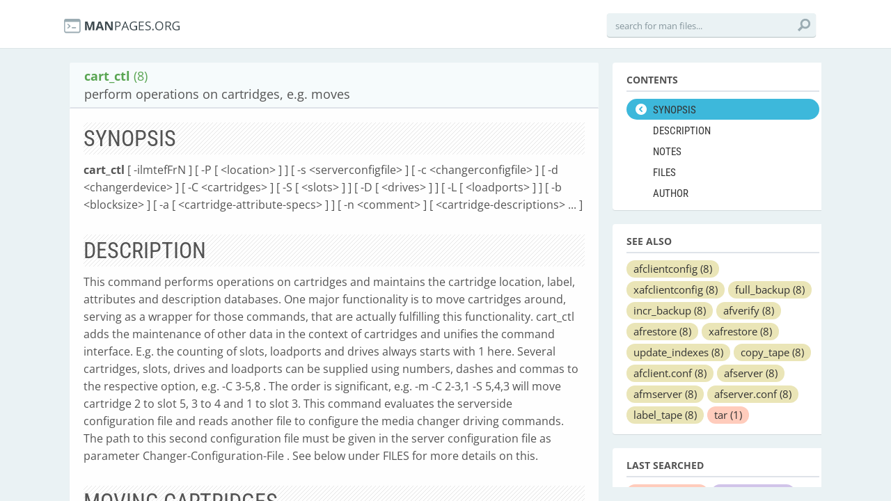

--- FILE ---
content_type: text/html; charset=utf-8
request_url: https://manpages.org/cart_ctl/8
body_size: 10945
content:
<!DOCTYPE html>
<html>
<head>
  <link rel="dns-prefetch" href="//fonts.gstatic.com"/>
  <link rel="dns-prefetch" href="//fonts.googleapis.com"/>
  <link rel="dns-prefetch" href="//www.google-analytics.com"/>
  <title>man cart_ctl (8): perform operations on cartridges, e.g. moves</title>
  <meta http-equiv="X-UA-Compatible" content="IE=edge,chrome=1">
  <meta name="description" content="man cart_ctl (8): This command performs operations on cartridges and maintains the cartridge location, label, attributes and description databases. One major functionality is to move cartridges around, serving as a wrapper for those commands, that are actually fulfilling t">
  <meta name="viewport" content="width=device-width, initial-scale=1, maximum-scale=1, user-scalable=no">
  <style type="text/css">@font-face {font-family:Open Sans;font-style:italic;font-weight:300;src:url(/cf-fonts/s/open-sans/5.0.20/vietnamese/300/italic.woff2);unicode-range:U+0102-0103,U+0110-0111,U+0128-0129,U+0168-0169,U+01A0-01A1,U+01AF-01B0,U+0300-0301,U+0303-0304,U+0308-0309,U+0323,U+0329,U+1EA0-1EF9,U+20AB;font-display:swap;}@font-face {font-family:Open Sans;font-style:italic;font-weight:300;src:url(/cf-fonts/s/open-sans/5.0.20/latin/300/italic.woff2);unicode-range:U+0000-00FF,U+0131,U+0152-0153,U+02BB-02BC,U+02C6,U+02DA,U+02DC,U+0304,U+0308,U+0329,U+2000-206F,U+2074,U+20AC,U+2122,U+2191,U+2193,U+2212,U+2215,U+FEFF,U+FFFD;font-display:swap;}@font-face {font-family:Open Sans;font-style:italic;font-weight:300;src:url(/cf-fonts/s/open-sans/5.0.20/hebrew/300/italic.woff2);unicode-range:U+0590-05FF,U+200C-2010,U+20AA,U+25CC,U+FB1D-FB4F;font-display:swap;}@font-face {font-family:Open Sans;font-style:italic;font-weight:300;src:url(/cf-fonts/s/open-sans/5.0.20/latin-ext/300/italic.woff2);unicode-range:U+0100-02AF,U+0304,U+0308,U+0329,U+1E00-1E9F,U+1EF2-1EFF,U+2020,U+20A0-20AB,U+20AD-20CF,U+2113,U+2C60-2C7F,U+A720-A7FF;font-display:swap;}@font-face {font-family:Open Sans;font-style:italic;font-weight:300;src:url(/cf-fonts/s/open-sans/5.0.20/cyrillic-ext/300/italic.woff2);unicode-range:U+0460-052F,U+1C80-1C88,U+20B4,U+2DE0-2DFF,U+A640-A69F,U+FE2E-FE2F;font-display:swap;}@font-face {font-family:Open Sans;font-style:italic;font-weight:300;src:url(/cf-fonts/s/open-sans/5.0.20/greek/300/italic.woff2);unicode-range:U+0370-03FF;font-display:swap;}@font-face {font-family:Open Sans;font-style:italic;font-weight:300;src:url(/cf-fonts/s/open-sans/5.0.20/greek-ext/300/italic.woff2);unicode-range:U+1F00-1FFF;font-display:swap;}@font-face {font-family:Open Sans;font-style:italic;font-weight:300;src:url(/cf-fonts/s/open-sans/5.0.20/cyrillic/300/italic.woff2);unicode-range:U+0301,U+0400-045F,U+0490-0491,U+04B0-04B1,U+2116;font-display:swap;}@font-face {font-family:Open Sans;font-style:normal;font-weight:300;src:url(/cf-fonts/s/open-sans/5.0.20/greek/300/normal.woff2);unicode-range:U+0370-03FF;font-display:swap;}@font-face {font-family:Open Sans;font-style:normal;font-weight:300;src:url(/cf-fonts/s/open-sans/5.0.20/vietnamese/300/normal.woff2);unicode-range:U+0102-0103,U+0110-0111,U+0128-0129,U+0168-0169,U+01A0-01A1,U+01AF-01B0,U+0300-0301,U+0303-0304,U+0308-0309,U+0323,U+0329,U+1EA0-1EF9,U+20AB;font-display:swap;}@font-face {font-family:Open Sans;font-style:normal;font-weight:300;src:url(/cf-fonts/s/open-sans/5.0.20/cyrillic/300/normal.woff2);unicode-range:U+0301,U+0400-045F,U+0490-0491,U+04B0-04B1,U+2116;font-display:swap;}@font-face {font-family:Open Sans;font-style:normal;font-weight:300;src:url(/cf-fonts/s/open-sans/5.0.20/hebrew/300/normal.woff2);unicode-range:U+0590-05FF,U+200C-2010,U+20AA,U+25CC,U+FB1D-FB4F;font-display:swap;}@font-face {font-family:Open Sans;font-style:normal;font-weight:300;src:url(/cf-fonts/s/open-sans/5.0.20/cyrillic-ext/300/normal.woff2);unicode-range:U+0460-052F,U+1C80-1C88,U+20B4,U+2DE0-2DFF,U+A640-A69F,U+FE2E-FE2F;font-display:swap;}@font-face {font-family:Open Sans;font-style:normal;font-weight:300;src:url(/cf-fonts/s/open-sans/5.0.20/latin/300/normal.woff2);unicode-range:U+0000-00FF,U+0131,U+0152-0153,U+02BB-02BC,U+02C6,U+02DA,U+02DC,U+0304,U+0308,U+0329,U+2000-206F,U+2074,U+20AC,U+2122,U+2191,U+2193,U+2212,U+2215,U+FEFF,U+FFFD;font-display:swap;}@font-face {font-family:Open Sans;font-style:normal;font-weight:300;src:url(/cf-fonts/s/open-sans/5.0.20/greek-ext/300/normal.woff2);unicode-range:U+1F00-1FFF;font-display:swap;}@font-face {font-family:Open Sans;font-style:normal;font-weight:300;src:url(/cf-fonts/s/open-sans/5.0.20/latin-ext/300/normal.woff2);unicode-range:U+0100-02AF,U+0304,U+0308,U+0329,U+1E00-1E9F,U+1EF2-1EFF,U+2020,U+20A0-20AB,U+20AD-20CF,U+2113,U+2C60-2C7F,U+A720-A7FF;font-display:swap;}@font-face {font-family:Open Sans;font-style:italic;font-weight:400;src:url(/cf-fonts/s/open-sans/5.0.20/cyrillic/400/italic.woff2);unicode-range:U+0301,U+0400-045F,U+0490-0491,U+04B0-04B1,U+2116;font-display:swap;}@font-face {font-family:Open Sans;font-style:italic;font-weight:400;src:url(/cf-fonts/s/open-sans/5.0.20/latin/400/italic.woff2);unicode-range:U+0000-00FF,U+0131,U+0152-0153,U+02BB-02BC,U+02C6,U+02DA,U+02DC,U+0304,U+0308,U+0329,U+2000-206F,U+2074,U+20AC,U+2122,U+2191,U+2193,U+2212,U+2215,U+FEFF,U+FFFD;font-display:swap;}@font-face {font-family:Open Sans;font-style:italic;font-weight:400;src:url(/cf-fonts/s/open-sans/5.0.20/latin-ext/400/italic.woff2);unicode-range:U+0100-02AF,U+0304,U+0308,U+0329,U+1E00-1E9F,U+1EF2-1EFF,U+2020,U+20A0-20AB,U+20AD-20CF,U+2113,U+2C60-2C7F,U+A720-A7FF;font-display:swap;}@font-face {font-family:Open Sans;font-style:italic;font-weight:400;src:url(/cf-fonts/s/open-sans/5.0.20/vietnamese/400/italic.woff2);unicode-range:U+0102-0103,U+0110-0111,U+0128-0129,U+0168-0169,U+01A0-01A1,U+01AF-01B0,U+0300-0301,U+0303-0304,U+0308-0309,U+0323,U+0329,U+1EA0-1EF9,U+20AB;font-display:swap;}@font-face {font-family:Open Sans;font-style:italic;font-weight:400;src:url(/cf-fonts/s/open-sans/5.0.20/hebrew/400/italic.woff2);unicode-range:U+0590-05FF,U+200C-2010,U+20AA,U+25CC,U+FB1D-FB4F;font-display:swap;}@font-face {font-family:Open Sans;font-style:italic;font-weight:400;src:url(/cf-fonts/s/open-sans/5.0.20/cyrillic-ext/400/italic.woff2);unicode-range:U+0460-052F,U+1C80-1C88,U+20B4,U+2DE0-2DFF,U+A640-A69F,U+FE2E-FE2F;font-display:swap;}@font-face {font-family:Open Sans;font-style:italic;font-weight:400;src:url(/cf-fonts/s/open-sans/5.0.20/greek/400/italic.woff2);unicode-range:U+0370-03FF;font-display:swap;}@font-face {font-family:Open Sans;font-style:italic;font-weight:400;src:url(/cf-fonts/s/open-sans/5.0.20/greek-ext/400/italic.woff2);unicode-range:U+1F00-1FFF;font-display:swap;}@font-face {font-family:Open Sans;font-style:normal;font-weight:400;src:url(/cf-fonts/s/open-sans/5.0.20/cyrillic/400/normal.woff2);unicode-range:U+0301,U+0400-045F,U+0490-0491,U+04B0-04B1,U+2116;font-display:swap;}@font-face {font-family:Open Sans;font-style:normal;font-weight:400;src:url(/cf-fonts/s/open-sans/5.0.20/latin-ext/400/normal.woff2);unicode-range:U+0100-02AF,U+0304,U+0308,U+0329,U+1E00-1E9F,U+1EF2-1EFF,U+2020,U+20A0-20AB,U+20AD-20CF,U+2113,U+2C60-2C7F,U+A720-A7FF;font-display:swap;}@font-face {font-family:Open Sans;font-style:normal;font-weight:400;src:url(/cf-fonts/s/open-sans/5.0.20/cyrillic-ext/400/normal.woff2);unicode-range:U+0460-052F,U+1C80-1C88,U+20B4,U+2DE0-2DFF,U+A640-A69F,U+FE2E-FE2F;font-display:swap;}@font-face {font-family:Open Sans;font-style:normal;font-weight:400;src:url(/cf-fonts/s/open-sans/5.0.20/hebrew/400/normal.woff2);unicode-range:U+0590-05FF,U+200C-2010,U+20AA,U+25CC,U+FB1D-FB4F;font-display:swap;}@font-face {font-family:Open Sans;font-style:normal;font-weight:400;src:url(/cf-fonts/s/open-sans/5.0.20/greek-ext/400/normal.woff2);unicode-range:U+1F00-1FFF;font-display:swap;}@font-face {font-family:Open Sans;font-style:normal;font-weight:400;src:url(/cf-fonts/s/open-sans/5.0.20/greek/400/normal.woff2);unicode-range:U+0370-03FF;font-display:swap;}@font-face {font-family:Open Sans;font-style:normal;font-weight:400;src:url(/cf-fonts/s/open-sans/5.0.20/vietnamese/400/normal.woff2);unicode-range:U+0102-0103,U+0110-0111,U+0128-0129,U+0168-0169,U+01A0-01A1,U+01AF-01B0,U+0300-0301,U+0303-0304,U+0308-0309,U+0323,U+0329,U+1EA0-1EF9,U+20AB;font-display:swap;}@font-face {font-family:Open Sans;font-style:normal;font-weight:400;src:url(/cf-fonts/s/open-sans/5.0.20/latin/400/normal.woff2);unicode-range:U+0000-00FF,U+0131,U+0152-0153,U+02BB-02BC,U+02C6,U+02DA,U+02DC,U+0304,U+0308,U+0329,U+2000-206F,U+2074,U+20AC,U+2122,U+2191,U+2193,U+2212,U+2215,U+FEFF,U+FFFD;font-display:swap;}@font-face {font-family:Open Sans;font-style:italic;font-weight:600;src:url(/cf-fonts/s/open-sans/5.0.20/cyrillic-ext/600/italic.woff2);unicode-range:U+0460-052F,U+1C80-1C88,U+20B4,U+2DE0-2DFF,U+A640-A69F,U+FE2E-FE2F;font-display:swap;}@font-face {font-family:Open Sans;font-style:italic;font-weight:600;src:url(/cf-fonts/s/open-sans/5.0.20/latin-ext/600/italic.woff2);unicode-range:U+0100-02AF,U+0304,U+0308,U+0329,U+1E00-1E9F,U+1EF2-1EFF,U+2020,U+20A0-20AB,U+20AD-20CF,U+2113,U+2C60-2C7F,U+A720-A7FF;font-display:swap;}@font-face {font-family:Open Sans;font-style:italic;font-weight:600;src:url(/cf-fonts/s/open-sans/5.0.20/vietnamese/600/italic.woff2);unicode-range:U+0102-0103,U+0110-0111,U+0128-0129,U+0168-0169,U+01A0-01A1,U+01AF-01B0,U+0300-0301,U+0303-0304,U+0308-0309,U+0323,U+0329,U+1EA0-1EF9,U+20AB;font-display:swap;}@font-face {font-family:Open Sans;font-style:italic;font-weight:600;src:url(/cf-fonts/s/open-sans/5.0.20/latin/600/italic.woff2);unicode-range:U+0000-00FF,U+0131,U+0152-0153,U+02BB-02BC,U+02C6,U+02DA,U+02DC,U+0304,U+0308,U+0329,U+2000-206F,U+2074,U+20AC,U+2122,U+2191,U+2193,U+2212,U+2215,U+FEFF,U+FFFD;font-display:swap;}@font-face {font-family:Open Sans;font-style:italic;font-weight:600;src:url(/cf-fonts/s/open-sans/5.0.20/greek/600/italic.woff2);unicode-range:U+0370-03FF;font-display:swap;}@font-face {font-family:Open Sans;font-style:italic;font-weight:600;src:url(/cf-fonts/s/open-sans/5.0.20/greek-ext/600/italic.woff2);unicode-range:U+1F00-1FFF;font-display:swap;}@font-face {font-family:Open Sans;font-style:italic;font-weight:600;src:url(/cf-fonts/s/open-sans/5.0.20/cyrillic/600/italic.woff2);unicode-range:U+0301,U+0400-045F,U+0490-0491,U+04B0-04B1,U+2116;font-display:swap;}@font-face {font-family:Open Sans;font-style:italic;font-weight:600;src:url(/cf-fonts/s/open-sans/5.0.20/hebrew/600/italic.woff2);unicode-range:U+0590-05FF,U+200C-2010,U+20AA,U+25CC,U+FB1D-FB4F;font-display:swap;}@font-face {font-family:Open Sans;font-style:normal;font-weight:600;src:url(/cf-fonts/s/open-sans/5.0.20/hebrew/600/normal.woff2);unicode-range:U+0590-05FF,U+200C-2010,U+20AA,U+25CC,U+FB1D-FB4F;font-display:swap;}@font-face {font-family:Open Sans;font-style:normal;font-weight:600;src:url(/cf-fonts/s/open-sans/5.0.20/greek/600/normal.woff2);unicode-range:U+0370-03FF;font-display:swap;}@font-face {font-family:Open Sans;font-style:normal;font-weight:600;src:url(/cf-fonts/s/open-sans/5.0.20/cyrillic/600/normal.woff2);unicode-range:U+0301,U+0400-045F,U+0490-0491,U+04B0-04B1,U+2116;font-display:swap;}@font-face {font-family:Open Sans;font-style:normal;font-weight:600;src:url(/cf-fonts/s/open-sans/5.0.20/cyrillic-ext/600/normal.woff2);unicode-range:U+0460-052F,U+1C80-1C88,U+20B4,U+2DE0-2DFF,U+A640-A69F,U+FE2E-FE2F;font-display:swap;}@font-face {font-family:Open Sans;font-style:normal;font-weight:600;src:url(/cf-fonts/s/open-sans/5.0.20/greek-ext/600/normal.woff2);unicode-range:U+1F00-1FFF;font-display:swap;}@font-face {font-family:Open Sans;font-style:normal;font-weight:600;src:url(/cf-fonts/s/open-sans/5.0.20/latin-ext/600/normal.woff2);unicode-range:U+0100-02AF,U+0304,U+0308,U+0329,U+1E00-1E9F,U+1EF2-1EFF,U+2020,U+20A0-20AB,U+20AD-20CF,U+2113,U+2C60-2C7F,U+A720-A7FF;font-display:swap;}@font-face {font-family:Open Sans;font-style:normal;font-weight:600;src:url(/cf-fonts/s/open-sans/5.0.20/vietnamese/600/normal.woff2);unicode-range:U+0102-0103,U+0110-0111,U+0128-0129,U+0168-0169,U+01A0-01A1,U+01AF-01B0,U+0300-0301,U+0303-0304,U+0308-0309,U+0323,U+0329,U+1EA0-1EF9,U+20AB;font-display:swap;}@font-face {font-family:Open Sans;font-style:normal;font-weight:600;src:url(/cf-fonts/s/open-sans/5.0.20/latin/600/normal.woff2);unicode-range:U+0000-00FF,U+0131,U+0152-0153,U+02BB-02BC,U+02C6,U+02DA,U+02DC,U+0304,U+0308,U+0329,U+2000-206F,U+2074,U+20AC,U+2122,U+2191,U+2193,U+2212,U+2215,U+FEFF,U+FFFD;font-display:swap;}@font-face {font-family:Open Sans;font-style:italic;font-weight:700;src:url(/cf-fonts/s/open-sans/5.0.20/cyrillic-ext/700/italic.woff2);unicode-range:U+0460-052F,U+1C80-1C88,U+20B4,U+2DE0-2DFF,U+A640-A69F,U+FE2E-FE2F;font-display:swap;}@font-face {font-family:Open Sans;font-style:italic;font-weight:700;src:url(/cf-fonts/s/open-sans/5.0.20/greek/700/italic.woff2);unicode-range:U+0370-03FF;font-display:swap;}@font-face {font-family:Open Sans;font-style:italic;font-weight:700;src:url(/cf-fonts/s/open-sans/5.0.20/latin-ext/700/italic.woff2);unicode-range:U+0100-02AF,U+0304,U+0308,U+0329,U+1E00-1E9F,U+1EF2-1EFF,U+2020,U+20A0-20AB,U+20AD-20CF,U+2113,U+2C60-2C7F,U+A720-A7FF;font-display:swap;}@font-face {font-family:Open Sans;font-style:italic;font-weight:700;src:url(/cf-fonts/s/open-sans/5.0.20/hebrew/700/italic.woff2);unicode-range:U+0590-05FF,U+200C-2010,U+20AA,U+25CC,U+FB1D-FB4F;font-display:swap;}@font-face {font-family:Open Sans;font-style:italic;font-weight:700;src:url(/cf-fonts/s/open-sans/5.0.20/cyrillic/700/italic.woff2);unicode-range:U+0301,U+0400-045F,U+0490-0491,U+04B0-04B1,U+2116;font-display:swap;}@font-face {font-family:Open Sans;font-style:italic;font-weight:700;src:url(/cf-fonts/s/open-sans/5.0.20/greek-ext/700/italic.woff2);unicode-range:U+1F00-1FFF;font-display:swap;}@font-face {font-family:Open Sans;font-style:italic;font-weight:700;src:url(/cf-fonts/s/open-sans/5.0.20/latin/700/italic.woff2);unicode-range:U+0000-00FF,U+0131,U+0152-0153,U+02BB-02BC,U+02C6,U+02DA,U+02DC,U+0304,U+0308,U+0329,U+2000-206F,U+2074,U+20AC,U+2122,U+2191,U+2193,U+2212,U+2215,U+FEFF,U+FFFD;font-display:swap;}@font-face {font-family:Open Sans;font-style:italic;font-weight:700;src:url(/cf-fonts/s/open-sans/5.0.20/vietnamese/700/italic.woff2);unicode-range:U+0102-0103,U+0110-0111,U+0128-0129,U+0168-0169,U+01A0-01A1,U+01AF-01B0,U+0300-0301,U+0303-0304,U+0308-0309,U+0323,U+0329,U+1EA0-1EF9,U+20AB;font-display:swap;}@font-face {font-family:Open Sans;font-style:normal;font-weight:700;src:url(/cf-fonts/s/open-sans/5.0.20/cyrillic-ext/700/normal.woff2);unicode-range:U+0460-052F,U+1C80-1C88,U+20B4,U+2DE0-2DFF,U+A640-A69F,U+FE2E-FE2F;font-display:swap;}@font-face {font-family:Open Sans;font-style:normal;font-weight:700;src:url(/cf-fonts/s/open-sans/5.0.20/latin-ext/700/normal.woff2);unicode-range:U+0100-02AF,U+0304,U+0308,U+0329,U+1E00-1E9F,U+1EF2-1EFF,U+2020,U+20A0-20AB,U+20AD-20CF,U+2113,U+2C60-2C7F,U+A720-A7FF;font-display:swap;}@font-face {font-family:Open Sans;font-style:normal;font-weight:700;src:url(/cf-fonts/s/open-sans/5.0.20/cyrillic/700/normal.woff2);unicode-range:U+0301,U+0400-045F,U+0490-0491,U+04B0-04B1,U+2116;font-display:swap;}@font-face {font-family:Open Sans;font-style:normal;font-weight:700;src:url(/cf-fonts/s/open-sans/5.0.20/hebrew/700/normal.woff2);unicode-range:U+0590-05FF,U+200C-2010,U+20AA,U+25CC,U+FB1D-FB4F;font-display:swap;}@font-face {font-family:Open Sans;font-style:normal;font-weight:700;src:url(/cf-fonts/s/open-sans/5.0.20/latin/700/normal.woff2);unicode-range:U+0000-00FF,U+0131,U+0152-0153,U+02BB-02BC,U+02C6,U+02DA,U+02DC,U+0304,U+0308,U+0329,U+2000-206F,U+2074,U+20AC,U+2122,U+2191,U+2193,U+2212,U+2215,U+FEFF,U+FFFD;font-display:swap;}@font-face {font-family:Open Sans;font-style:normal;font-weight:700;src:url(/cf-fonts/s/open-sans/5.0.20/greek/700/normal.woff2);unicode-range:U+0370-03FF;font-display:swap;}@font-face {font-family:Open Sans;font-style:normal;font-weight:700;src:url(/cf-fonts/s/open-sans/5.0.20/vietnamese/700/normal.woff2);unicode-range:U+0102-0103,U+0110-0111,U+0128-0129,U+0168-0169,U+01A0-01A1,U+01AF-01B0,U+0300-0301,U+0303-0304,U+0308-0309,U+0323,U+0329,U+1EA0-1EF9,U+20AB;font-display:swap;}@font-face {font-family:Open Sans;font-style:normal;font-weight:700;src:url(/cf-fonts/s/open-sans/5.0.20/greek-ext/700/normal.woff2);unicode-range:U+1F00-1FFF;font-display:swap;}@font-face {font-family:Open Sans;font-style:italic;font-weight:800;src:url(/cf-fonts/s/open-sans/5.0.20/cyrillic/800/italic.woff2);unicode-range:U+0301,U+0400-045F,U+0490-0491,U+04B0-04B1,U+2116;font-display:swap;}@font-face {font-family:Open Sans;font-style:italic;font-weight:800;src:url(/cf-fonts/s/open-sans/5.0.20/greek/800/italic.woff2);unicode-range:U+0370-03FF;font-display:swap;}@font-face {font-family:Open Sans;font-style:italic;font-weight:800;src:url(/cf-fonts/s/open-sans/5.0.20/vietnamese/800/italic.woff2);unicode-range:U+0102-0103,U+0110-0111,U+0128-0129,U+0168-0169,U+01A0-01A1,U+01AF-01B0,U+0300-0301,U+0303-0304,U+0308-0309,U+0323,U+0329,U+1EA0-1EF9,U+20AB;font-display:swap;}@font-face {font-family:Open Sans;font-style:italic;font-weight:800;src:url(/cf-fonts/s/open-sans/5.0.20/latin-ext/800/italic.woff2);unicode-range:U+0100-02AF,U+0304,U+0308,U+0329,U+1E00-1E9F,U+1EF2-1EFF,U+2020,U+20A0-20AB,U+20AD-20CF,U+2113,U+2C60-2C7F,U+A720-A7FF;font-display:swap;}@font-face {font-family:Open Sans;font-style:italic;font-weight:800;src:url(/cf-fonts/s/open-sans/5.0.20/greek-ext/800/italic.woff2);unicode-range:U+1F00-1FFF;font-display:swap;}@font-face {font-family:Open Sans;font-style:italic;font-weight:800;src:url(/cf-fonts/s/open-sans/5.0.20/cyrillic-ext/800/italic.woff2);unicode-range:U+0460-052F,U+1C80-1C88,U+20B4,U+2DE0-2DFF,U+A640-A69F,U+FE2E-FE2F;font-display:swap;}@font-face {font-family:Open Sans;font-style:italic;font-weight:800;src:url(/cf-fonts/s/open-sans/5.0.20/latin/800/italic.woff2);unicode-range:U+0000-00FF,U+0131,U+0152-0153,U+02BB-02BC,U+02C6,U+02DA,U+02DC,U+0304,U+0308,U+0329,U+2000-206F,U+2074,U+20AC,U+2122,U+2191,U+2193,U+2212,U+2215,U+FEFF,U+FFFD;font-display:swap;}@font-face {font-family:Open Sans;font-style:italic;font-weight:800;src:url(/cf-fonts/s/open-sans/5.0.20/hebrew/800/italic.woff2);unicode-range:U+0590-05FF,U+200C-2010,U+20AA,U+25CC,U+FB1D-FB4F;font-display:swap;}@font-face {font-family:Open Sans;font-style:normal;font-weight:800;src:url(/cf-fonts/s/open-sans/5.0.20/cyrillic/800/normal.woff2);unicode-range:U+0301,U+0400-045F,U+0490-0491,U+04B0-04B1,U+2116;font-display:swap;}@font-face {font-family:Open Sans;font-style:normal;font-weight:800;src:url(/cf-fonts/s/open-sans/5.0.20/greek/800/normal.woff2);unicode-range:U+0370-03FF;font-display:swap;}@font-face {font-family:Open Sans;font-style:normal;font-weight:800;src:url(/cf-fonts/s/open-sans/5.0.20/latin/800/normal.woff2);unicode-range:U+0000-00FF,U+0131,U+0152-0153,U+02BB-02BC,U+02C6,U+02DA,U+02DC,U+0304,U+0308,U+0329,U+2000-206F,U+2074,U+20AC,U+2122,U+2191,U+2193,U+2212,U+2215,U+FEFF,U+FFFD;font-display:swap;}@font-face {font-family:Open Sans;font-style:normal;font-weight:800;src:url(/cf-fonts/s/open-sans/5.0.20/latin-ext/800/normal.woff2);unicode-range:U+0100-02AF,U+0304,U+0308,U+0329,U+1E00-1E9F,U+1EF2-1EFF,U+2020,U+20A0-20AB,U+20AD-20CF,U+2113,U+2C60-2C7F,U+A720-A7FF;font-display:swap;}@font-face {font-family:Open Sans;font-style:normal;font-weight:800;src:url(/cf-fonts/s/open-sans/5.0.20/hebrew/800/normal.woff2);unicode-range:U+0590-05FF,U+200C-2010,U+20AA,U+25CC,U+FB1D-FB4F;font-display:swap;}@font-face {font-family:Open Sans;font-style:normal;font-weight:800;src:url(/cf-fonts/s/open-sans/5.0.20/vietnamese/800/normal.woff2);unicode-range:U+0102-0103,U+0110-0111,U+0128-0129,U+0168-0169,U+01A0-01A1,U+01AF-01B0,U+0300-0301,U+0303-0304,U+0308-0309,U+0323,U+0329,U+1EA0-1EF9,U+20AB;font-display:swap;}@font-face {font-family:Open Sans;font-style:normal;font-weight:800;src:url(/cf-fonts/s/open-sans/5.0.20/cyrillic-ext/800/normal.woff2);unicode-range:U+0460-052F,U+1C80-1C88,U+20B4,U+2DE0-2DFF,U+A640-A69F,U+FE2E-FE2F;font-display:swap;}@font-face {font-family:Open Sans;font-style:normal;font-weight:800;src:url(/cf-fonts/s/open-sans/5.0.20/greek-ext/800/normal.woff2);unicode-range:U+1F00-1FFF;font-display:swap;}</style>
  <style type="text/css">@font-face {font-family:Roboto Condensed;font-style:normal;font-weight:400;src:url(/cf-fonts/s/roboto-condensed/5.0.14/cyrillic-ext/400/normal.woff2);unicode-range:U+0460-052F,U+1C80-1C88,U+20B4,U+2DE0-2DFF,U+A640-A69F,U+FE2E-FE2F;font-display:swap;}@font-face {font-family:Roboto Condensed;font-style:normal;font-weight:400;src:url(/cf-fonts/s/roboto-condensed/5.0.14/greek/400/normal.woff2);unicode-range:U+0370-03FF;font-display:swap;}@font-face {font-family:Roboto Condensed;font-style:normal;font-weight:400;src:url(/cf-fonts/s/roboto-condensed/5.0.14/greek-ext/400/normal.woff2);unicode-range:U+1F00-1FFF;font-display:swap;}@font-face {font-family:Roboto Condensed;font-style:normal;font-weight:400;src:url(/cf-fonts/s/roboto-condensed/5.0.14/latin/400/normal.woff2);unicode-range:U+0000-00FF,U+0131,U+0152-0153,U+02BB-02BC,U+02C6,U+02DA,U+02DC,U+0304,U+0308,U+0329,U+2000-206F,U+2074,U+20AC,U+2122,U+2191,U+2193,U+2212,U+2215,U+FEFF,U+FFFD;font-display:swap;}@font-face {font-family:Roboto Condensed;font-style:normal;font-weight:400;src:url(/cf-fonts/s/roboto-condensed/5.0.14/latin-ext/400/normal.woff2);unicode-range:U+0100-02AF,U+0304,U+0308,U+0329,U+1E00-1E9F,U+1EF2-1EFF,U+2020,U+20A0-20AB,U+20AD-20CF,U+2113,U+2C60-2C7F,U+A720-A7FF;font-display:swap;}@font-face {font-family:Roboto Condensed;font-style:normal;font-weight:400;src:url(/cf-fonts/s/roboto-condensed/5.0.14/vietnamese/400/normal.woff2);unicode-range:U+0102-0103,U+0110-0111,U+0128-0129,U+0168-0169,U+01A0-01A1,U+01AF-01B0,U+0300-0301,U+0303-0304,U+0308-0309,U+0323,U+0329,U+1EA0-1EF9,U+20AB;font-display:swap;}@font-face {font-family:Roboto Condensed;font-style:normal;font-weight:400;src:url(/cf-fonts/s/roboto-condensed/5.0.14/cyrillic/400/normal.woff2);unicode-range:U+0301,U+0400-045F,U+0490-0491,U+04B0-04B1,U+2116;font-display:swap;}@font-face {font-family:Roboto Condensed;font-style:normal;font-weight:700;src:url(/cf-fonts/s/roboto-condensed/5.0.14/latin-ext/700/normal.woff2);unicode-range:U+0100-02AF,U+0304,U+0308,U+0329,U+1E00-1E9F,U+1EF2-1EFF,U+2020,U+20A0-20AB,U+20AD-20CF,U+2113,U+2C60-2C7F,U+A720-A7FF;font-display:swap;}@font-face {font-family:Roboto Condensed;font-style:normal;font-weight:700;src:url(/cf-fonts/s/roboto-condensed/5.0.14/cyrillic-ext/700/normal.woff2);unicode-range:U+0460-052F,U+1C80-1C88,U+20B4,U+2DE0-2DFF,U+A640-A69F,U+FE2E-FE2F;font-display:swap;}@font-face {font-family:Roboto Condensed;font-style:normal;font-weight:700;src:url(/cf-fonts/s/roboto-condensed/5.0.14/vietnamese/700/normal.woff2);unicode-range:U+0102-0103,U+0110-0111,U+0128-0129,U+0168-0169,U+01A0-01A1,U+01AF-01B0,U+0300-0301,U+0303-0304,U+0308-0309,U+0323,U+0329,U+1EA0-1EF9,U+20AB;font-display:swap;}@font-face {font-family:Roboto Condensed;font-style:normal;font-weight:700;src:url(/cf-fonts/s/roboto-condensed/5.0.14/cyrillic/700/normal.woff2);unicode-range:U+0301,U+0400-045F,U+0490-0491,U+04B0-04B1,U+2116;font-display:swap;}@font-face {font-family:Roboto Condensed;font-style:normal;font-weight:700;src:url(/cf-fonts/s/roboto-condensed/5.0.14/greek/700/normal.woff2);unicode-range:U+0370-03FF;font-display:swap;}@font-face {font-family:Roboto Condensed;font-style:normal;font-weight:700;src:url(/cf-fonts/s/roboto-condensed/5.0.14/latin/700/normal.woff2);unicode-range:U+0000-00FF,U+0131,U+0152-0153,U+02BB-02BC,U+02C6,U+02DA,U+02DC,U+0304,U+0308,U+0329,U+2000-206F,U+2074,U+20AC,U+2122,U+2191,U+2193,U+2212,U+2215,U+FEFF,U+FFFD;font-display:swap;}@font-face {font-family:Roboto Condensed;font-style:normal;font-weight:700;src:url(/cf-fonts/s/roboto-condensed/5.0.14/greek-ext/700/normal.woff2);unicode-range:U+1F00-1FFF;font-display:swap;}</style>
  <link href='//fonts.googleapis.com/css?family=Droid+Sans+Mono' rel='stylesheet' type='text/css'>
  <link data-turbolinks-track="true" href="/assets/application-f7897fbdd67c6822d0a0ff57b3ffc02f.css" media="all" rel="stylesheet" />
  <script async="async" data-turbolinks-track="true" src="/assets/application-b47bf462822a1e5557c375def5c1aa58.js"></script>

  <!--[if IE]>
        
    <![endif]-->
<script type="text/javascript">
//<![CDATA[
      var LANG = 'en';
//]]>
</script>
  
  <meta content="authenticity_token" name="csrf-param" />
<meta content="7pLw2k7JDaKVygEusaJ3lhRh5m0TAjfxIIQU+C8RmZ4=" name="csrf-token" />
<script>
  (function(i,s,o,g,r,a,m){i['GoogleAnalyticsObject']=r;i[r]=i[r]||function(){
  (i[r].q=i[r].q||[]).push(arguments)},i[r].l=1*new Date();a=s.createElement(o),
  m=s.getElementsByTagName(o)[0];a.async=1;a.src=g;m.parentNode.insertBefore(a,m)
  })(window,document,'script','//www.google-analytics.com/analytics.js','ga');

  ga('create', 'UA-56225390-2', 'auto');
  ga('send', 'pageview');

</script>
</head>
<body>
  <div class="header-container">
    <header class="clearfix">
      <div class="logo"><a href="/"><img src="/assets/logo-01e8ca9d4868e2e64bed82dde5c62d60.png" alt="logo"></a></div>
       <!--
        <nav>
    <ul>
        <li class="synopsis selected"><a title="synopsis" href="#synopsis">SYNOPSIS</a></li>
        <li class="description"><a title="description" href="#description">DESCRIPTION</a></li>
        <li class="notes"><a title="notes" href="#notes">NOTES</a></li>
        <li class="files"><a title="files" href="#files">FILES</a></li>
        <li class="author"><a title="author" href="#author">AUTHOR</a></li>
    </ul>
  </nav>
  -->
      <div class="search">
        <form accept-charset="UTF-8" action="/pagenames/autocomplete_page_name_name" method="post"><div style="display:none"><input name="utf8" type="hidden" value="&#x2713;" /><input name="authenticity_token" type="hidden" value="7pLw2k7JDaKVygEusaJ3lhRh5m0TAjfxIIQU+C8RmZ4=" /></div>
            <input data-autocomplete="/pagenames/autocomplete_page_name_name" id="page_name_name" name="page_name[name]" placeholder="search for man files..." type="text" />
            <button type="submit" onclick="return false">
              <img src="/assets/search_-5f10690007ebc2fbfce6cf9b1f687474.svg">
            </button>
</form>      </div>
      <a class="mcat"><img src="/assets/menu-533ee2b7609b0e242c51d7f42ca18b7f.png"></a>
    </header>
  </div>
  <div id="core">
    <div class="main-wrapper">
      <link rel="stylesheet" href="//cdnjs.cloudflare.com/ajax/libs/highlight.js/8.3/styles/default.min.css">
<script src="//cdnjs.cloudflare.com/ajax/libs/highlight.js/8.3/highlight.min.js"></script>

<div class="manpages-show">


<div class="main-container">
  <main>

    <div class="article-container">
        <div class="article_table">
            <span>cart_ctl<i>(8)</i></span>
            <span>perform operations on cartridges, e.g. moves</span>
        </div>
      <article>
        <a name="synopsis"></a><div class="section">
<h2>SYNOPSIS</h2>

<b>cart_ctl</b>
[ -ilmtefFrN ] [ -P [ &lt;location&gt; ] ] [ -s &lt;serverconfigfile&gt; ] [ -c &lt;changerconfigfile&gt; ] [ -d &lt;changerdevice&gt; ] [ -C &lt;cartridges&gt; ] [ -S [ &lt;slots&gt; ] ] [ -D [ &lt;drives&gt; ] ] [ -L [ &lt;loadports&gt; ] ] [ -b &lt;blocksize&gt; ] [ -a [ &lt;cartridge-attribute-specs&gt; ] ] [ -n &lt;comment&gt; ] [ &lt;cartridge-descriptions&gt; ... ]
</div>
<a name="description"></a><div class="section">
<h2>DESCRIPTION</h2>
This command performs operations on cartridges and maintains the
cartridge location, label, attributes and description databases.
One major functionality is to move cartridges around, serving as
a wrapper for those commands, that are actually fulfilling this
functionality. cart_ctl adds the maintenance of other data in the
context of cartridges and unifies the command interface. E.g. the
counting of slots, loadports and drives always starts with 1 here.
Several cartridges, slots, drives and loadports can be supplied
using numbers, dashes and commas to the respective option, e.g.
-C 3-5,8 . The order is significant, e.g. -m -C 2-3,1 -S 5,4,3
will move cartridge 2 to slot 5, 3 to 4 and 1 to slot 3. This
command evaluates the serverside configuration file and reads
another file to configure the media changer driving commands. The
path to this second configuration file must be given in the server
configuration file as parameter
Changer-Configuration-File .
See below under FILES for more details on this.
</div>
<div class="section">
<h2>MOVING CARTRIDGES</h2>
With option -m, one or more cartridges are moved to a different
location. The location must be specified using the options -S
for slots, -D for drives, -L for loadports and -P for a freetext
description, if the cartridge is placed outside of any cartridge
handling system. Thus the administrator can store any kind of
text as reminder, where the tapes are. If no slots are given with
option -S, free slots are searched and the cartridge(s) are moved
there. The same applies for -L. If no drive is given with -D, the
drive configured in the server configuration file is used. The
number of the drive can be given, or the device name, but in the
current version simply -D is mostly suitable. If there is a tape
in the drive, it will first be unloaded to a free slot. If slots
or loadports are given as targets that appear to be occupied, an
error message is printed and the move is not performed. If there
is no argument given with -P, the user is prompted to enter a
line of text, that is stored in the cartridge locations database.
If several cartridges are moved outside of a robot, the text
given with -P will be assigned to all of them. When moving to a
loadport is possible, moves to the outside will first be targeted
to a loadport and the maintainer is asked to take the tape out of
this place to it's final destination. When moving tapes in and
there are loadports, the maintainer is asked to put the cartridge
into a loadport and the robot does the rest. If there isn't yet
any location stored for a cartridge, the maintainer is asked to
perform the move manually, naming the origin location `unknown'.
<p>
Option -e makes the tape in the drive to be ejected to a free
slot. No tape number has to be supplied. Optionally the slot can
be specified using option -S.
</p></div>
<div class="section">
<h2>PLACING CARTRIDGES</h2>
Option -P can be used, if a location of a tape changes, but it
should not be moved by any robot. So -P just inserts or replaces
the new location in the database. To specify the locations the
same options can be used like when moving with -m, so please see
the previous section for details.
</div>
<div class="section">
<h2>LISTING CARTRIDGE INFORMATION</h2>
Option -l displays information about cartridges. Without modifying
options, the locations of cartridges are listed. When -S is also
supplied, the contents of the slots are listed (if no slots given:
of all slots). A dash means, that the slot is empty. A question
mark means, that there is a cartridge in this slot, but it is
unknown, which that might be. A dash, followed by a question mark
and a number, all in braces, means, that the slot is empty, but
the locations database has the given cartridge number stored for
this slot, what means an inconsistency. Option -L together with
-l has the respective meaning for loadports like -S for slots. The
options -a, -r, -N and -i modify the operation mode of -l in terms
of the information, that is displayed.
All listings can be limited to certain cartridges using the option
-C like explained above. Some listings can be limited to slots
giving -S, to loadports using -L or to drives passing -D, if
applicable.
<p>
With -a some attributes of cartridges are displayed. They include
the quantity of data on the tapes, indicates, whether they are
full, set to read-only, how often they have become full and when
they have been written the last time. Futhermore it shows, whether
a cartridge is permitted to be overwritten completely. This is
true, if no client has reserved the cartridge for restore. This
information is stored in the file "precious_tapes" in the server's
var-directory.
</p><p>
With -a some attributes of cartridges are displayed. They include
the quantity of data on the tapes, indicates, whether they are
full, set to read-only, how often they have become full and when
they have been written the last time. Futhermore it shows, whether
a cartridge is permitted to be overwritten completely. This is
true, if no client has reserved the cartridge for restore. This
information is stored in the file "precious_tapes" in the server's
var-directory.
</p><p>
Together with -i the hardware inventory is run (without updating
the stored information about barcodes or locations) and shows a
listing of these informations including the optionally assigned
description (see option -N ). If option -N is given additionally,
the cartridge numbers resulting from the stored assignments are
listed, too. This only gives the proper result, if the status of
the hardware (i.e. the locations of cartridges in the robot) is in
sync with the data stored by the afbackup server. Synchronizations
can be performed using the option -i , see below. The listings
performed with -l (except together with -i - hardware inventory)
can be run by normal users as well, if the respective files in the
server's var directory are readable. If some required files cannot
be read, the program issues warnings indicating, what file lacks
read permission.
</p></div>
<div class="section">
<h2>TAKING INVENTORY OF CARTRIDGES</h2>
Option -i makes an inventory of the slots specified with -S. If
the cartridges in the slots have barcode labels known to the server
side (can be listed with -lN ), the cartridge location assignment
is updated without reading the label from the media (except, when
option -F is given, see below). If the barcode is unknown or no
barcode could be figured out, the label written to the cartridge
media must be read. This can be enforced overriding the knowledge
about barcode - cartridge assignments using option -F . That is,
the cartridges in these slots are loaded to drive, the labels are
read from media and evaluated. If the label is recognized as valid
for afbackup, the location database is updated. The cartridge will
be put back to the original slot afterwards. If a barcode has been
recognized, it is assigned to the cartridge. That is, a respective
line is written to the file "cartridge_names" in the var-directory
of the server and can now be listed using options -lN . Together
with -N the funcionality of -i changes notably. In this mode not
the location data is updated, but the barcode information. Using
-iN the user tells the program, that the location information is
correct and the barcode information has changed. Thus the program
will look up the barcodes by querying the hardware, check with the
location data (listable with option -l alone) and assigns the
barcodes according to these informations. This ( -iN ) has to be
done, if the barcodes on the cartriges have been changed or new
cartridges with new barcodes are to be introduced, that the server
has never seen yet. Usually before running this program with -iN
it must be run with -P -S ... -C ... telling the server, what
cartriges have been positioned in what place, otherwise -iN cannot
obtain sufficient information to make the assignments.
</div>
<div class="section">
<h2>LABELING CARTRIDGES</h2>
Option -t can be used to write a media label to tapes in several
slots. The label numbers must be given using option -C and the
slots with option -S. If the label numbers are not given, it is
assumed, that the tapes should get the currently registered numbers.
If it cannot be determined, which cartridges are in the given slots,
this is an error. If the slots are not given, the program tries to
figure them out using the given cartridge numbers. If the given
cartridges are currently not located in any slot, this is an error.
Like with the command label_tape, a comment to be written to tape
can be supplied with option -n. If option -r is not given, the user
will be asked, whether the labeled cartridges should be marked
overwritable. To achieve this without further asking, the option
-r must be given. If barcode information could be read from the
hardware, it is assigned to the cartridge and can be displayed with
options -lN .
</div>
<div class="section">
<h2>ASSIGNING DESCRIPTIONS</h2>
Using option -N freetext comments or descriptions can be assigned
to cartridges. They can be displayed using the options -lN .
Several descriptions can be assigned passing several cartridge
numbers with -C . The descriptions are specified in additional
arguments, one per cartridge. Descriptions may contain whitespace
and must then be given enclosed in quotes as usual in a shell
interpreted context. When there are more cartridges specified than
descriptions, the last given description is assigned to all the
remaining cartridges. The token %C can be used within descriptions
and will be replaced with the number of the cartridge. E.g. try:
<br/> cart_ctl -N -C 1-3 "Tape %C"
</div>
<div class="section">
<h2>SETTING ATTRIBUTE VALUES</h2>
With option -a certain attribute values can be set for
cartridges. The format is:
<p>

<br/> &lt;cartridge-set&gt;:[!]&lt;attribute-name&gt;[=&lt;attribute-value&gt;][,...]
</p><p>
&lt;cartridge-set&gt; has the same format like with option -C
(see above). &lt;attribute-name&gt; is one of:
</p><dl compact="compact">
<dt><b>r</b>

</dt><dd>
read-only. Cartridges set to read-only are not
subject of write operations any more
</dd><dt><b>o</b>

</dt><dd>
overwrite. When this flag is set to yes, the entire cartridge
is allowed to be overwritten. That means, no client request
to protect this cartridge from overwriting is in effect any more
</dd><dt><b>f</b>

</dt><dd>
full-counter. A counter is maintained reflecting, how often each
cartridge has became full during it's lifetime
</dd></dl>
<p>
The attributes r and o can be set simply specifying it without
assignment and unset prefixing it with a bang ! Alternatively
the value yes or no can be assigned. Example:
</p><p>

<br/> cart_ctl -a 4-5:r,6:!o,8:f=0
</p><p>
This means: Set cartridges 4 and 5 to read-only, protect cartridge 6
from overwriting and assign a full-counter of 0 to cartridge 8.
</p><p>
Notes:
</p><dl compact="compact">
<dt><b>*</b>

</dt><dd>
To list the current settings, run this program with options -la
</dd><dt><b>*</b>

</dt><dd>
In csh and friends the bang must be prefixed with a backslash
to protect it from shell-history interpretation.
</dd><dt><b>*</b>

</dt><dd>
4-5:r can be written as 4-5:r=yes
</dd><dt><b>*</b>

</dt><dd>
6:!o can be written as 6:o=no
</dd><dt><b>*</b>

</dt><dd>
Setting a cartridge to overwrite removes all reservations from clients
(see file precious_tapes in the server's var-directory)
</dd><dt><b>*</b>

</dt><dd>
Setting a cartridge to o=no adds a line to the precious_tapes file,
that is not specific to any client and thus has the effect of a
general write protection, what is quite the same like setting it
to read-only.
</dd></dl>

</div>
<div class="section">
<h2>OPTIONS OVERVIEW</h2>
For detailed usage and functionality see above
<dl compact="compact">
<dt><b>-a &lt;attribute-assignment&gt;</b>

</dt><dd>
change the values of some settable cartridge attributes. Together
with -l (see there): list cartridge attributes
</dd><dt><b>-b &lt;blocksize&gt;</b>

</dt><dd>
override the blocksize setting in the server
configuration file (discouraged)
</dd><dt><b>-C &lt;cartridges&gt;</b>

</dt><dd>
specify the cartridge numbers to operate on
</dd><dt><b>-c &lt;config-file&gt;</b>

</dt><dd>
use the given file to configure the media changer
driving commands
</dd><dt><b>-D &lt;drives&gt;</b>

</dt><dd>
use the given drive as target for moves or location
settings. The drive may be specified as number
inside a changer system (starting with 1) or as
device name. If no drive is given, the drive
configured in the server configuration file is
used
</dd><dt><b>-d &lt;device&gt;</b>

</dt><dd>
operate on the given media changer device, don't
use the settings in the configuration file
</dd><dt><b>-F</b>

</dt><dd>
force operations, ignore active locks on streamer
and changer devices, if applicable.
Together with -i : Do read the tape label from media
though the cartridge is possibly known by barcode
</dd><dt><b>-f</b>

</dt><dd>
force labeling operations without further asking.
</dd><dt><b>-i</b>

</dt><dd>
inventory the cartridges in the slots specified
with -S . Together with -l (see there): List the cartridges
as queried from the hardware
</dd><dt><b>-l</b>

</dt><dd>
Without other options: list the locations of cartridges.
In combination with -l several other options lose
their meaning while selecting special list modes:
<dl compact="compact"><dt/><dd>
<dl compact="compact">
<dt><b>-a</b>

</dt><dd>
list some of the stored attributes of cartridges
</dd><dt><b>-i</b>

</dt><dd>
list the information obtainable from the hardware e.g. barcodes,
cartridge locations, if applicable
</dd><dt><b>-N</b>

</dt><dd>
list the stored barcode labels of
the cartridges (if applicable)
and optionally assigned freetext comments (see option -N )
</dd><dt><b>-r</b>

</dt><dd>
list the cartridges reserved i.e. protected from overwriting
by clients and by which clients
</dd></dl>
</dd></dl>

</dd><dt><b>-L &lt;loadports&gt;</b>

</dt><dd>
specify the loadports, that should be part of the
desired operation. If no loadports are given,
free ones are searched for when moving
</dd><dt><b>-m</b>

</dt><dd>
perform moves of one or more cartridges. These
must be given using -C. Targets for the moves
must be given using -S for slots, -L for loadports,
-D for drives or -P for somewhere else
</dd><dt><b>-N &lt;description&gt; [ &lt;descriptions...&gt; ]</b>

</dt><dd>
set freetext descriptions for cartridges given with -C .
%C is replaced with the cartridge's number. Together with
-l (see there): list barcode labels and descriptions
</dd><dt><b>-n &lt;comment&gt;</b>

</dt><dd>
use the given comment when labeling tapes with -t
</dd><dt><b>-P &lt;place&gt;</b>

</dt><dd>
Specify the target place for moving or just setting
a cartridge location. If no place is given on the
command line, the program will prompt for one
</dd><dt><b>-r</b>

</dt><dd>
Together with option -t: delete the labeled cartridges
from the cartridge database without further asking, so
they will no longer be protected from overwriting.
Together with -l (see there): list reservations of
cartridges i.e. requests from clients to protect from
overwriting
</dd><dt><b>-S &lt;slots&gt;</b>

</dt><dd>
Specify the slots, that should be part of the
desired operation. If no slots are given,
free ones are searched for when moving
</dd><dt><b>-s &lt;serverconfigfile&gt;</b>

</dt><dd>
Use the given file as server configuration file, not
the default one
</dd><dt><b>-t</b>

</dt><dd>
Write labels (`tags') to the cartridges in the slots
specified with -S
</dd></dl>

</div>
<div class="section">
<h2>CHANGER CONFIGURATION FILE</h2>
A configuration file to specify the media changer commands must
be given in the server configuration with parameter
<br/> Changer-Configuration-File
<p>
This file must name the commands, that actually operate e.g.
move the cartridges in a changer. A maximum of nine entries can
be given to specify, how to move a cartridge from or to a slot,
a drive or a loadport (3 * 3 = 9). These parameters all have
names of the form Move-&lt;origin&gt;-To-&lt;target&gt;-Command with origin
and target being one of slot, drive and loadport, e.g.
<br/> Move-Slot-To-Drive-Command:
</p><p>
In these commands the following replacements are made:
<br/> %d   the streamer device i.e. drive
<br/> %D   the media changer device
<br/> %n   the origin (e.g. slot) number, if the command
<br/>      starts to count with 1
<br/> %m   the origin number, if counting starts with 0
<br/> %N   the target number, if counting starts with 1
<br/> %M   the target number, if counting starts with 0
</p><p>
Commands, that are not supported for whatever reason, should
be commented out in this configuration file.
</p><p>
Two commands can be configured, that print the numbers of free
slots/loadports to standard output. If there are loadports, that
should be used, the command, that lists the free ones, must be
present. The command listing the free slots must always be
there. The parameter names for these commands are:
List-Empty-Slots-Command and List-Empty-Loadports-Command .
In these commands only the pattern %D is replaced like
explained above.
</p><p>
If barcode label support is desired, some more commands must be
configured. The maintainer has the choice whether to configure
one command for all 3 types of locations in a changer
(slot, drive and loadport), or whether to configure 3 commands. If
only one command is configured, it must be given as
List-Tape-Labels-Command and must produce a minimum of
3 fields of output, separated by whitespace.
The first column must be one of the words "slot", "drive" or
"loadport" (may be upper or lowercase), the second field must
be the instance number starting with 1, the rest of the line must
contain the text form of the barcode label. If three
commands are wished to be configured separately, their names
are List-Tapelabels-in-Slots-Command,
List-Tapelabels-in-Drives-Command and
List-Tapelabels-in-Loadports-Command. Their output must be
similar like with the single command, but omitting the first
field containing the location type. Configuring one command
for all usually has the advantage of faster execution, but is
a bit harder to code.
</p><p>
For the most common changer driving commands (mtx, stc, chio
and mover/sch),
appropriate files are included into the distribution (but may be
incomplete due to lack of experience). They can
be used without any modifcation, just comment out the commands,
your hardware does not support (e.g. moving from slot to slot).
</p></div>
<a name="notes"></a><div class="section">
<h2>NOTES</h2>
This command can be used as the SetCartridgeCommand in the
server configuration. Option -F is required here, cause the
server itself is already holding a lock on the streamer device,
thus this command needs not and should not attempt any further
locking. The entry in the server configuration file should look
like this:
<br/>             /path/to/cart_ctl -F -m -C %n -D
</div>
<a name="files"></a><div class="section">
<h2>FILES</h2>

<dl compact="compact">
<dt>/usr/server/lib/server.conf</dt><dd>
Server configuration file
</dd><dt>/usr/server/lib/changer.conf</dt><dd>
The media changer driver configuration, see above under
CHANGER CONFIGURATION FILE
</dd><dt>/var/lib/afbackup</dt><dd>
Some internal state information of the server.
</dd><dt>/var/lib/afbackup/cartridge_locations</dt><dd>
The ASCII file containing the cartridge locations database
</dd><dt>/var/lib/afbackup/bytes_on_tape</dt><dd>
The ASCII file containing the number of bytes and files on the
tapes, the flag, whether a tape is full and the most recent
writing time.
</dd><dt>/var/lib/afbackup/readonly_tapes</dt><dd>
The file containing the list of the numbers of the tapes set
to read-only mode
</dd><dt>/var/lib/afbackup/precious_tapes</dt><dd>
The ASCII file containing the information, what cartridges have
been requested to be protected from overwriting by clients
</dd><dt>/var/lib/afbackup/cartridge_names</dt><dd>
ASCII file containing the determined barcode labels and the
freetext comments assigned to the cartridges
</dd><dt>/var/lib/afbackup/tape_uses</dt><dd>
ASCII file containing information, how often a cartridge has
become full during it's lifetime
</dd></dl>

</div>
<a name="author"></a><div class="section">
<h2>AUTHOR</h2>

<b>afbackup </b>
was written by Albert Fluegel (<a href="/cdn-cgi/l/email-protection" class="__cf_email__" data-cfemail="88e9eec8e5fdeba6eced">[email&#160;protected]</a>)
<p>

</p></div>

      </article>
    </div>


  </main>
</div>
<div class="nav-container">
<div class="nav">
<div class="inner">
  <nav class="box">
    <h4>CONTENTS</h4>
    <ul>
        <li class="synopsis selected"><a title="synopsis" href="#synopsis">SYNOPSIS</a></li>
        <li class="description"><a title="description" href="#description">DESCRIPTION</a></li>
        <li class="notes"><a title="notes" href="#notes">NOTES</a></li>
        <li class="files"><a title="files" href="#files">FILES</a></li>
        <li class="author"><a title="author" href="#author">AUTHOR</a></li>
    </ul>
  </nav>

  

<!--
    <div class="ads">
      <script async src="//pagead2.googlesyndication.com/pagead/js/adsbygoogle.js"></script>
      <ins class="adsbygoogle"
           style="display:inline-block;width:300px;height:250px"
           data-ad-client="ca-pub-2811344342425918"
           data-ad-slot="5277441578"></ins>
      <script>
          (adsbygoogle = window.adsbygoogle || []).push({});
      </script>
    </div>
-->
    <div class="box see-also">
      <h4>SEE ALSO</h4>
      <ul class="clearfix">
            <li><a href="https://manpages.org/afclientconfig/8" class="c8">afclientconfig <span>(8)</span></a></li>
            <li><a href="https://manpages.org/xafclientconfig/8" class="c8">xafclientconfig <span>(8)</span></a></li>
            <li><a href="https://manpages.org/full_backup/8" class="c8">full_backup <span>(8)</span></a></li>
            <li><a href="https://manpages.org/incr_backup/8" class="c8">incr_backup <span>(8)</span></a></li>
            <li><a href="https://manpages.org/afverify/8" class="c8">afverify <span>(8)</span></a></li>
            <li><a href="https://manpages.org/afrestore/8" class="c8">afrestore <span>(8)</span></a></li>
            <li><a href="https://manpages.org/xafrestore/8" class="c8">xafrestore <span>(8)</span></a></li>
            <li><a href="https://manpages.org/update_indexes/8" class="c8">update_indexes <span>(8)</span></a></li>
            <li><a href="https://manpages.org/copy_tape/8" class="c8">copy_tape <span>(8)</span></a></li>
            <li><a href="https://manpages.org/afclient.conf/8" class="c8">afclient.conf <span>(8)</span></a></li>
            <li><a href="https://manpages.org/afserver/8" class="c8">afserver <span>(8)</span></a></li>
            <li><a href="https://manpages.org/afmserver/8" class="c8">afmserver <span>(8)</span></a></li>
            <li><a href="https://manpages.org/afserver.conf/8" class="c8">afserver.conf <span>(8)</span></a></li>
            <li><a href="https://manpages.org/label_tape/8" class="c8">label_tape <span>(8)</span></a></li>
            <li><a href="https://manpages.org/tar/1" class="c1">tar <span>(1)</span></a></li>
      </ul>
    </div>

        <div class="box last-searched">
          <h4>LAST SEARCHED</h4>
          <ul class="clearfix">
                <li><a href="https://manpages.org/perlmodlib" class="c1">perlmodlib <span>(1)</span></a></li>
                <li><a href="https://manpages.org/matrixconf/5" class="c5">matrix.conf <span>(5)</span></a></li>
                <li><a href="https://manpages.org/hugo-benchmark" class="c1">hugo-benchmark <span>(1)</span></a></li>
                <li><a href="https://manpages.org/toolkit/3" class="c3">Toolkit <span>(3)</span></a></li>
                <li><a href="https://manpages.org/davfs2conf/5" class="c5">davfs2.conf <span>(5)</span></a></li>
                <li><a href="https://manpages.org/unexpand" class="c1">unexpand <span>(1)</span></a></li>
                <li><a href="https://manpages.org/blk_end_request_err/9" class="c9">blk_end_request_err <span>(9)</span></a></li>
                <li><a href="https://manpages.org/gd_spf/3" class="c3">gd_spf <span>(3)</span></a></li>
                <li><a href="https://manpages.org/sched_yield/2" class="c2">sched_yield <span>(2)</span></a></li>
                <li><a href="https://manpages.org/slapo-dyngroup/5" class="c5">slapo-dyngroup <span>(5)</span></a></li>
                <li><a href="https://manpages.org/ffrenzy/6" class="c6">ffrenzy <span>(6)</span></a></li>
          </ul>
        </div>
</div>
  </div>
  </div>

</div>
<script data-cfasync="false" src="/cdn-cgi/scripts/5c5dd728/cloudflare-static/email-decode.min.js"></script><script>
$(document).ready(function() {
    $('pre, code').each(function(i, block) {
    hljs.highlightBlock(block);
    });
});
</script>

    </div>
  </div>
  <div class="overlay"></div>
  <div class="overlay_"></div>
<script defer src="https://static.cloudflareinsights.com/beacon.min.js/vcd15cbe7772f49c399c6a5babf22c1241717689176015" integrity="sha512-ZpsOmlRQV6y907TI0dKBHq9Md29nnaEIPlkf84rnaERnq6zvWvPUqr2ft8M1aS28oN72PdrCzSjY4U6VaAw1EQ==" data-cf-beacon='{"version":"2024.11.0","token":"f483da51b79a4b30995a2fecefc1dbe9","r":1,"server_timing":{"name":{"cfCacheStatus":true,"cfEdge":true,"cfExtPri":true,"cfL4":true,"cfOrigin":true,"cfSpeedBrain":true},"location_startswith":null}}' crossorigin="anonymous"></script>
</body>
</html>
